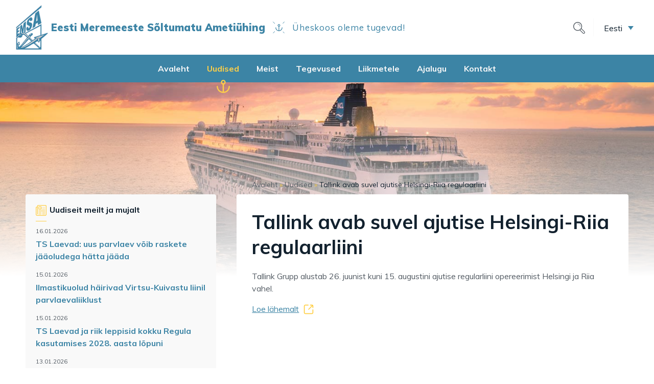

--- FILE ---
content_type: text/html; charset=UTF-8
request_url: https://emsa.ee/2020/06/04/tallink-avab-suvel-ajutise-helsingi-riia-regulaarliini/
body_size: 10887
content:
<!doctype html>
<html class="no-js" lang="et">

<head>
    <meta charset="UTF-8">
    <meta http-equiv="x-ua-compatible" content="ie=edge">
    <title>Tallink avab suvel ajutise Helsingi-Riia regulaarliini - EMSA</title>
    <meta name="viewport" content="width=device-width, initial-scale=1, shrink-to-fit=no">

    <link rel="dns-prefetch" href="https://optimizerwpc.b-cdn.net" /><link rel="preconnect" href="https://optimizerwpc.b-cdn.net"><link rel="preconnect" href="https://optimize-v2.b-cdn.net/"><link rel="dns-prefetch" href="//emsaee03554.zapwp.com" /><link rel="preconnect" href="https://emsaee03554.zapwp.com"><meta name='robots' content='index, follow, max-image-preview:large, max-snippet:-1, max-video-preview:-1' />
	<style>img:is([sizes="auto" i], [sizes^="auto," i]) { contain-intrinsic-size: 3000px 1500px }</style>
	<link rel="alternate" hreflang="et" href="https://emsa.ee/2020/06/04/tallink-avab-suvel-ajutise-helsingi-riia-regulaarliini/" />
<link rel="alternate" hreflang="x-default" href="https://emsa.ee/2020/06/04/tallink-avab-suvel-ajutise-helsingi-riia-regulaarliini/" />

	<!-- This site is optimized with the Yoast SEO plugin v26.7 - https://yoast.com/wordpress/plugins/seo/ -->
	<link rel="canonical" href="https://emsa.ee/2020/06/04/tallink-avab-suvel-ajutise-helsingi-riia-regulaarliini/" />
	<meta property="og:locale" content="et_EE" />
	<meta property="og:type" content="article" />
	<meta property="og:title" content="Tallink avab suvel ajutise Helsingi-Riia regulaarliini - EMSA" />
	<meta property="og:url" content="https://emsa.ee/2020/06/04/tallink-avab-suvel-ajutise-helsingi-riia-regulaarliini/" />
	<meta property="og:site_name" content="EMSA" />
	<meta property="article:publisher" content="https://www.facebook.com/groups/259431184668" />
	<meta property="article:published_time" content="2020-06-04T11:47:08+00:00" />
	<meta property="article:modified_time" content="2020-06-05T06:20:48+00:00" />
	<meta property="og:image" content="https://emsa.ee/wp-content/uploads/2024/02/EMSA-logo-varviline.jpg" />
	<meta property="og:image:width" content="544" />
	<meta property="og:image:height" content="768" />
	<meta property="og:image:type" content="image/jpeg" />
	<meta name="author" content="Efkin" />
	<meta name="twitter:card" content="summary_large_image" />
	<meta name="twitter:label1" content="Written by" />
	<meta name="twitter:data1" content="Efkin" />
	<script type="application/ld+json" class="yoast-schema-graph">{"@context":"https://schema.org","@graph":[{"@type":"Article","@id":"https://emsa.ee/2020/06/04/tallink-avab-suvel-ajutise-helsingi-riia-regulaarliini/#article","isPartOf":{"@id":"https://emsa.ee/2020/06/04/tallink-avab-suvel-ajutise-helsingi-riia-regulaarliini/"},"author":{"name":"Efkin","@id":"https://emsa.ee/#/schema/person/2eb6cf42b36d7ece58d4592403055745"},"headline":"Tallink avab suvel ajutise Helsingi-Riia regulaarliini","datePublished":"2020-06-04T11:47:08+00:00","dateModified":"2020-06-05T06:20:48+00:00","mainEntityOfPage":{"@id":"https://emsa.ee/2020/06/04/tallink-avab-suvel-ajutise-helsingi-riia-regulaarliini/"},"wordCount":6,"commentCount":0,"publisher":{"@id":"https://emsa.ee/#organization"},"keywords":["Majandus"],"articleSection":["Postimees Online"],"inLanguage":"et","potentialAction":[{"@type":"CommentAction","name":"Comment","target":["https://emsa.ee/2020/06/04/tallink-avab-suvel-ajutise-helsingi-riia-regulaarliini/#respond"]}]},{"@type":"WebPage","@id":"https://emsa.ee/2020/06/04/tallink-avab-suvel-ajutise-helsingi-riia-regulaarliini/","url":"https://emsa.ee/2020/06/04/tallink-avab-suvel-ajutise-helsingi-riia-regulaarliini/","name":"Tallink avab suvel ajutise Helsingi-Riia regulaarliini - EMSA","isPartOf":{"@id":"https://emsa.ee/#website"},"datePublished":"2020-06-04T11:47:08+00:00","dateModified":"2020-06-05T06:20:48+00:00","breadcrumb":{"@id":"https://emsa.ee/2020/06/04/tallink-avab-suvel-ajutise-helsingi-riia-regulaarliini/#breadcrumb"},"inLanguage":"et","potentialAction":[{"@type":"ReadAction","target":["https://emsa.ee/2020/06/04/tallink-avab-suvel-ajutise-helsingi-riia-regulaarliini/"]}]},{"@type":"BreadcrumbList","@id":"https://emsa.ee/2020/06/04/tallink-avab-suvel-ajutise-helsingi-riia-regulaarliini/#breadcrumb","itemListElement":[{"@type":"ListItem","position":1,"name":"Avaleht","item":"https://emsa.ee/"},{"@type":"ListItem","position":2,"name":"Uudised","item":"https://emsa.ee/uudised/"},{"@type":"ListItem","position":3,"name":"Tallink avab suvel ajutise Helsingi-Riia regulaarliini"}]},{"@type":"WebSite","@id":"https://emsa.ee/#website","url":"https://emsa.ee/","name":"EMSA","description":"Eesti Meremeeste Sõltumatu Ametiühing","publisher":{"@id":"https://emsa.ee/#organization"},"potentialAction":[{"@type":"SearchAction","target":{"@type":"EntryPoint","urlTemplate":"https://emsa.ee/?s={search_term_string}"},"query-input":{"@type":"PropertyValueSpecification","valueRequired":true,"valueName":"search_term_string"}}],"inLanguage":"et"},{"@type":"Organization","@id":"https://emsa.ee/#organization","name":"EMSA","alternateName":"Eesti Meremeeste Sõltumatu Ametiühing","url":"https://emsa.ee/","logo":{"@type":"ImageObject","inLanguage":"et","@id":"https://emsa.ee/#/schema/logo/image/","url":"https://emsa.ee/wp-content/uploads/2024/02/EMSA-logo-varviline.jpg","contentUrl":"https://emsa.ee/wp-content/uploads/2024/02/EMSA-logo-varviline.jpg","width":544,"height":768,"caption":"EMSA"},"image":{"@id":"https://emsa.ee/#/schema/logo/image/"},"sameAs":["https://www.facebook.com/groups/259431184668"]},{"@type":"Person","@id":"https://emsa.ee/#/schema/person/2eb6cf42b36d7ece58d4592403055745","name":"Efkin","image":{"@type":"ImageObject","inLanguage":"et","@id":"https://emsa.ee/#/schema/person/image/","url":"https://secure.gravatar.com/avatar/d2673364c42781d4a6e6feb51a577421211689ed4132e8c0bed4c51d374c9122?s=96&d=mm&r=g","contentUrl":"https://secure.gravatar.com/avatar/d2673364c42781d4a6e6feb51a577421211689ed4132e8c0bed4c51d374c9122?s=96&d=mm&r=g","caption":"Efkin"}}]}</script>
	<!-- / Yoast SEO plugin. -->


<link rel='dns-prefetch' href='//fonts.googleapis.com' />
<link rel="alternate" type="application/rss+xml" title="EMSA &raquo; Tallink avab suvel ajutise Helsingi-Riia regulaarliini Comments Feed" href="https://emsa.ee/2020/06/04/tallink-avab-suvel-ajutise-helsingi-riia-regulaarliini/feed/" />
<link rel='stylesheet' id='wp-block-library-css' href='https://emsa.ee/wp-includes/css/dist/block-library/style.min.css?ver=6.8.3' type='text/css' media='all' />
<style id='classic-theme-styles-inline-css' type='text/css'>
/*! This file is auto-generated */
.wp-block-button__link{color:#fff;background-color:#32373c;border-radius:9999px;box-shadow:none;text-decoration:none;padding:calc(.667em + 2px) calc(1.333em + 2px);font-size:1.125em}.wp-block-file__button{background:#32373c;color:#fff;text-decoration:none}
</style>
<style id='global-styles-inline-css' type='text/css'>
:root{--wp--preset--aspect-ratio--square: 1;--wp--preset--aspect-ratio--4-3: 4/3;--wp--preset--aspect-ratio--3-4: 3/4;--wp--preset--aspect-ratio--3-2: 3/2;--wp--preset--aspect-ratio--2-3: 2/3;--wp--preset--aspect-ratio--16-9: 16/9;--wp--preset--aspect-ratio--9-16: 9/16;--wp--preset--color--black: #000000;--wp--preset--color--cyan-bluish-gray: #abb8c3;--wp--preset--color--white: #ffffff;--wp--preset--color--pale-pink: #f78da7;--wp--preset--color--vivid-red: #cf2e2e;--wp--preset--color--luminous-vivid-orange: #ff6900;--wp--preset--color--luminous-vivid-amber: #fcb900;--wp--preset--color--light-green-cyan: #7bdcb5;--wp--preset--color--vivid-green-cyan: #00d084;--wp--preset--color--pale-cyan-blue: #8ed1fc;--wp--preset--color--vivid-cyan-blue: #0693e3;--wp--preset--color--vivid-purple: #9b51e0;--wp--preset--gradient--vivid-cyan-blue-to-vivid-purple: linear-gradient(135deg,rgba(6,147,227,1) 0%,rgb(155,81,224) 100%);--wp--preset--gradient--light-green-cyan-to-vivid-green-cyan: linear-gradient(135deg,rgb(122,220,180) 0%,rgb(0,208,130) 100%);--wp--preset--gradient--luminous-vivid-amber-to-luminous-vivid-orange: linear-gradient(135deg,rgba(252,185,0,1) 0%,rgba(255,105,0,1) 100%);--wp--preset--gradient--luminous-vivid-orange-to-vivid-red: linear-gradient(135deg,rgba(255,105,0,1) 0%,rgb(207,46,46) 100%);--wp--preset--gradient--very-light-gray-to-cyan-bluish-gray: linear-gradient(135deg,rgb(238,238,238) 0%,rgb(169,184,195) 100%);--wp--preset--gradient--cool-to-warm-spectrum: linear-gradient(135deg,rgb(74,234,220) 0%,rgb(151,120,209) 20%,rgb(207,42,186) 40%,rgb(238,44,130) 60%,rgb(251,105,98) 80%,rgb(254,248,76) 100%);--wp--preset--gradient--blush-light-purple: linear-gradient(135deg,rgb(255,206,236) 0%,rgb(152,150,240) 100%);--wp--preset--gradient--blush-bordeaux: linear-gradient(135deg,rgb(254,205,165) 0%,rgb(254,45,45) 50%,rgb(107,0,62) 100%);--wp--preset--gradient--luminous-dusk: linear-gradient(135deg,rgb(255,203,112) 0%,rgb(199,81,192) 50%,rgb(65,88,208) 100%);--wp--preset--gradient--pale-ocean: linear-gradient(135deg,rgb(255,245,203) 0%,rgb(182,227,212) 50%,rgb(51,167,181) 100%);--wp--preset--gradient--electric-grass: linear-gradient(135deg,rgb(202,248,128) 0%,rgb(113,206,126) 100%);--wp--preset--gradient--midnight: linear-gradient(135deg,rgb(2,3,129) 0%,rgb(40,116,252) 100%);--wp--preset--font-size--small: 13px;--wp--preset--font-size--medium: 20px;--wp--preset--font-size--large: 36px;--wp--preset--font-size--x-large: 42px;--wp--preset--spacing--20: 0.44rem;--wp--preset--spacing--30: 0.67rem;--wp--preset--spacing--40: 1rem;--wp--preset--spacing--50: 1.5rem;--wp--preset--spacing--60: 2.25rem;--wp--preset--spacing--70: 3.38rem;--wp--preset--spacing--80: 5.06rem;--wp--preset--shadow--natural: 6px 6px 9px rgba(0, 0, 0, 0.2);--wp--preset--shadow--deep: 12px 12px 50px rgba(0, 0, 0, 0.4);--wp--preset--shadow--sharp: 6px 6px 0px rgba(0, 0, 0, 0.2);--wp--preset--shadow--outlined: 6px 6px 0px -3px rgba(255, 255, 255, 1), 6px 6px rgba(0, 0, 0, 1);--wp--preset--shadow--crisp: 6px 6px 0px rgba(0, 0, 0, 1);}:where(.is-layout-flex){gap: 0.5em;}:where(.is-layout-grid){gap: 0.5em;}body .is-layout-flex{display: flex;}.is-layout-flex{flex-wrap: wrap;align-items: center;}.is-layout-flex > :is(*, div){margin: 0;}body .is-layout-grid{display: grid;}.is-layout-grid > :is(*, div){margin: 0;}:where(.wp-block-columns.is-layout-flex){gap: 2em;}:where(.wp-block-columns.is-layout-grid){gap: 2em;}:where(.wp-block-post-template.is-layout-flex){gap: 1.25em;}:where(.wp-block-post-template.is-layout-grid){gap: 1.25em;}.has-black-color{color: var(--wp--preset--color--black) !important;}.has-cyan-bluish-gray-color{color: var(--wp--preset--color--cyan-bluish-gray) !important;}.has-white-color{color: var(--wp--preset--color--white) !important;}.has-pale-pink-color{color: var(--wp--preset--color--pale-pink) !important;}.has-vivid-red-color{color: var(--wp--preset--color--vivid-red) !important;}.has-luminous-vivid-orange-color{color: var(--wp--preset--color--luminous-vivid-orange) !important;}.has-luminous-vivid-amber-color{color: var(--wp--preset--color--luminous-vivid-amber) !important;}.has-light-green-cyan-color{color: var(--wp--preset--color--light-green-cyan) !important;}.has-vivid-green-cyan-color{color: var(--wp--preset--color--vivid-green-cyan) !important;}.has-pale-cyan-blue-color{color: var(--wp--preset--color--pale-cyan-blue) !important;}.has-vivid-cyan-blue-color{color: var(--wp--preset--color--vivid-cyan-blue) !important;}.has-vivid-purple-color{color: var(--wp--preset--color--vivid-purple) !important;}.has-black-background-color{background-color: var(--wp--preset--color--black) !important;}.has-cyan-bluish-gray-background-color{background-color: var(--wp--preset--color--cyan-bluish-gray) !important;}.has-white-background-color{background-color: var(--wp--preset--color--white) !important;}.has-pale-pink-background-color{background-color: var(--wp--preset--color--pale-pink) !important;}.has-vivid-red-background-color{background-color: var(--wp--preset--color--vivid-red) !important;}.has-luminous-vivid-orange-background-color{background-color: var(--wp--preset--color--luminous-vivid-orange) !important;}.has-luminous-vivid-amber-background-color{background-color: var(--wp--preset--color--luminous-vivid-amber) !important;}.has-light-green-cyan-background-color{background-color: var(--wp--preset--color--light-green-cyan) !important;}.has-vivid-green-cyan-background-color{background-color: var(--wp--preset--color--vivid-green-cyan) !important;}.has-pale-cyan-blue-background-color{background-color: var(--wp--preset--color--pale-cyan-blue) !important;}.has-vivid-cyan-blue-background-color{background-color: var(--wp--preset--color--vivid-cyan-blue) !important;}.has-vivid-purple-background-color{background-color: var(--wp--preset--color--vivid-purple) !important;}.has-black-border-color{border-color: var(--wp--preset--color--black) !important;}.has-cyan-bluish-gray-border-color{border-color: var(--wp--preset--color--cyan-bluish-gray) !important;}.has-white-border-color{border-color: var(--wp--preset--color--white) !important;}.has-pale-pink-border-color{border-color: var(--wp--preset--color--pale-pink) !important;}.has-vivid-red-border-color{border-color: var(--wp--preset--color--vivid-red) !important;}.has-luminous-vivid-orange-border-color{border-color: var(--wp--preset--color--luminous-vivid-orange) !important;}.has-luminous-vivid-amber-border-color{border-color: var(--wp--preset--color--luminous-vivid-amber) !important;}.has-light-green-cyan-border-color{border-color: var(--wp--preset--color--light-green-cyan) !important;}.has-vivid-green-cyan-border-color{border-color: var(--wp--preset--color--vivid-green-cyan) !important;}.has-pale-cyan-blue-border-color{border-color: var(--wp--preset--color--pale-cyan-blue) !important;}.has-vivid-cyan-blue-border-color{border-color: var(--wp--preset--color--vivid-cyan-blue) !important;}.has-vivid-purple-border-color{border-color: var(--wp--preset--color--vivid-purple) !important;}.has-vivid-cyan-blue-to-vivid-purple-gradient-background{background: var(--wp--preset--gradient--vivid-cyan-blue-to-vivid-purple) !important;}.has-light-green-cyan-to-vivid-green-cyan-gradient-background{background: var(--wp--preset--gradient--light-green-cyan-to-vivid-green-cyan) !important;}.has-luminous-vivid-amber-to-luminous-vivid-orange-gradient-background{background: var(--wp--preset--gradient--luminous-vivid-amber-to-luminous-vivid-orange) !important;}.has-luminous-vivid-orange-to-vivid-red-gradient-background{background: var(--wp--preset--gradient--luminous-vivid-orange-to-vivid-red) !important;}.has-very-light-gray-to-cyan-bluish-gray-gradient-background{background: var(--wp--preset--gradient--very-light-gray-to-cyan-bluish-gray) !important;}.has-cool-to-warm-spectrum-gradient-background{background: var(--wp--preset--gradient--cool-to-warm-spectrum) !important;}.has-blush-light-purple-gradient-background{background: var(--wp--preset--gradient--blush-light-purple) !important;}.has-blush-bordeaux-gradient-background{background: var(--wp--preset--gradient--blush-bordeaux) !important;}.has-luminous-dusk-gradient-background{background: var(--wp--preset--gradient--luminous-dusk) !important;}.has-pale-ocean-gradient-background{background: var(--wp--preset--gradient--pale-ocean) !important;}.has-electric-grass-gradient-background{background: var(--wp--preset--gradient--electric-grass) !important;}.has-midnight-gradient-background{background: var(--wp--preset--gradient--midnight) !important;}.has-small-font-size{font-size: var(--wp--preset--font-size--small) !important;}.has-medium-font-size{font-size: var(--wp--preset--font-size--medium) !important;}.has-large-font-size{font-size: var(--wp--preset--font-size--large) !important;}.has-x-large-font-size{font-size: var(--wp--preset--font-size--x-large) !important;}
:where(.wp-block-post-template.is-layout-flex){gap: 1.25em;}:where(.wp-block-post-template.is-layout-grid){gap: 1.25em;}
:where(.wp-block-columns.is-layout-flex){gap: 2em;}:where(.wp-block-columns.is-layout-grid){gap: 2em;}
:root :where(.wp-block-pullquote){font-size: 1.5em;line-height: 1.6;}
</style>
<link rel='stylesheet' id='wpml-legacy-dropdown-click-0-css' href='https://emsa.ee/wp-content/plugins/sitepress-multilingual-cms/templates/language-switchers/legacy-dropdown-click/style.min.css?ver=1' type='text/css' media='all' />
<link rel='stylesheet' id='theme-font-css' href='https://fonts.googleapis.com/css?family=Muli:400,700,900&#038;display=swap' type='text/css' media='all' />
<link rel='stylesheet' id='theme-main-css' href='https://emsa.ee/wp-content/themes/emsa/assets/stylesheets/main.min.css' type='text/css' media='all' />
<script type="text/javascript">var n489D_vars={"triggerDomEvent":"true", "delayOn":"false", "triggerElementor":"true", "linkPreload":"false", "excludeLink":["add-to-cart"]};</script><script type="text/placeholder" data-script-id="delayed-script-0"></script><style type="text/css">.wpc-bgLazy,.wpc-bgLazy>*{background-image:none!important;}</style><script type="text/placeholder" data-script-id="delayed-script-1"></script>
<script type="text/placeholder" data-script-id="delayed-script-2"></script>
<script type="text/placeholder" data-script-id="delayed-script-3"></script>
<script type="text/placeholder" data-script-id="delayed-script-4"></script>
<script type="text/placeholder" data-script-id="delayed-script-5"></script>
<script type="text/placeholder" data-script-id="delayed-script-6"></script>
<link rel="https://api.w.org/" href="https://emsa.ee/wp-json/" /><link rel="alternate" title="JSON" type="application/json" href="https://emsa.ee/wp-json/wp/v2/posts/9165" /><link rel="EditURI" type="application/rsd+xml" title="RSD" href="https://emsa.ee/xmlrpc.php?rsd" />
<meta name="generator" content="WordPress 6.8.3" />
<link rel='shortlink' href='https://emsa.ee/?p=9165' />
<link rel="alternate" title="oEmbed (JSON)" type="application/json+oembed" href="https://emsa.ee/wp-json/oembed/1.0/embed?url=https%3A%2F%2Femsa.ee%2F2020%2F06%2F04%2Ftallink-avab-suvel-ajutise-helsingi-riia-regulaarliini%2F" />
<link rel="alternate" title="oEmbed (XML)" type="text/xml+oembed" href="https://emsa.ee/wp-json/oembed/1.0/embed?url=https%3A%2F%2Femsa.ee%2F2020%2F06%2F04%2Ftallink-avab-suvel-ajutise-helsingi-riia-regulaarliini%2F&#038;format=xml" />
<meta name="generator" content="WPML ver:4.8.6 stt:1,15,45;" />
<style type="text/css">.recentcomments a{display:inline !important;padding:0 !important;margin:0 !important;}</style><script type="text/placeholder" data-script-id="delayed-script-7"></script>    
    <link rel="apple-touch-icon" sizes="180x180" href="/apple-touch-icon.png">
    <link rel="icon" type="image/png" sizes="32x32" href="/favicon-32x32.png">
    <link rel="icon" type="image/png" sizes="16x16" href="/favicon-16x16.png">
    <link rel="manifest" href="/site.webmanifest">
    <link rel="mask-icon" href="/safari-pinned-tab.svg" color="#3C84A5">
    <meta name="msapplication-TileColor" content="#3C84A5">
    <meta name="theme-color" content="#3C84A5">
    
</head>

<body class="wp-singular post-template-default single single-post postid-9165 single-format-standard wp-theme-emsa layout-columns layout-text language-et">

    <!--[if lt IE 11]>
        <p class="browserupgrade">You are using an <strong>outdated</strong> browser. Please <a href="http://browsehappy.com/">upgrade your browser</a> to improve your experience.</p>
    <![endif]-->
    <header data-rocket-location-hash="75689950eaf14582e0f12f397fdec452" class="page-header">
        <div data-rocket-location-hash="c9cf8664435bdffea3b5849d3b8ae5b2" class="mobile-header d-lg-none">
            <div data-rocket-location-hash="c589fc4b394b35af33c6ce0cf3a8b0ca" class="container-full">
                <div class="row no-gutters align-items-center">
                    <div class="logo mr-auto">
                        <a href="https://emsa.ee" class="d-flex align-items-center">
                            <img src="https://emsa.ee/wp-content/themes/emsa/assets/images/logo-emsa.png" data-count-lazy="1" fetchpriority="high" decoding="async"width="65" height="87"  />
                            <aside>
                                <b class="name">Eesti Meremeeste Sõltumatu Ametiühing</b>
                                <em class="divider"></em>
                                <span class="slogan">Üheskoos oleme tugevad!</span>
                            </aside>
                        </a>
                    </div>
                    <p class="menu-btn btn"><span class="open-menu">Menüü</span><span class="close-menu">Sulge</span></p>
                </div>
                <div class="mobile-nav-wrapper">
                    
                    <div class="main-menu"><ul id="menu-peamenuu" class="menu"><li id="menu-item-24" class="menu-item menu-item-type-post_type menu-item-object-page menu-item-home menu-item-24"><a href="https://emsa.ee/">Avaleht</a></li>
<li id="menu-item-25" class="menu-item menu-item-type-post_type menu-item-object-page current_page_parent menu-item-25 current-menu-item"><a href="https://emsa.ee/uudised/">Uudised</a></li>
<li id="menu-item-120" class="menu-item menu-item-type-post_type menu-item-object-page menu-item-120"><a href="https://emsa.ee/meist-ametiuhing/">Meist</a></li>
<li id="menu-item-128" class="menu-item menu-item-type-post_type menu-item-object-page menu-item-128"><a href="https://emsa.ee/tegevused/">Tegevused</a></li>
<li id="menu-item-2739" class="menu-item menu-item-type-post_type menu-item-object-page menu-item-2739"><a href="https://emsa.ee/liikmetele/">Liikmetele</a></li>
<li id="menu-item-117" class="menu-item menu-item-type-post_type menu-item-object-page menu-item-117"><a href="https://emsa.ee/ajalugu/">Ajalugu</a></li>
<li id="menu-item-270" class="menu-item menu-item-type-post_type menu-item-object-page menu-item-270"><a href="https://emsa.ee/kontakt/">Kontakt</a></li>
</ul></div>                    
                    <nav class="actions">
                                                <div class="languages">
                            
<div class="wpml-ls-statics-shortcode_actions wpml-ls wpml-ls-legacy-dropdown-click js-wpml-ls-legacy-dropdown-click">
	<ul role="menu">

		<li class="wpml-ls-slot-shortcode_actions wpml-ls-item wpml-ls-item-et wpml-ls-current-language wpml-ls-first-item wpml-ls-item-legacy-dropdown-click" role="none">

			<a href="#" class="js-wpml-ls-item-toggle wpml-ls-item-toggle" role="menuitem" title="Switch to Eesti">
                <span class="wpml-ls-native" role="menuitem">Eesti</span></a>

			<ul class="js-wpml-ls-sub-menu wpml-ls-sub-menu" role="menu">
				
					<li class="wpml-ls-slot-shortcode_actions wpml-ls-item wpml-ls-item-en" role="none">
						<a href="https://emsa.ee/en/" class="wpml-ls-link" role="menuitem" aria-label="Switch to English" title="Switch to English">
                            <span class="wpml-ls-native" lang="en">English</span></a>
					</li>

				
					<li class="wpml-ls-slot-shortcode_actions wpml-ls-item wpml-ls-item-ru wpml-ls-last-item" role="none">
						<a href="https://emsa.ee/ru/" class="wpml-ls-link" role="menuitem" aria-label="Switch to Русский" title="Switch to Русский">
                            <span class="wpml-ls-native" lang="ru">Русский</span></a>
					</li>

							</ul>

		</li>

	</ul>
</div>
                        </div>
                    </nav>
                    <div class="top-search">
                        
                        <form action="https://emsa.ee/2020/06/04/tallink-avab-suvel-ajutise-helsingi-riia-regulaarliini/" method="get">
    <input type="text" name="q" value="" placeholder="Otsi" />
    <input type="submit" name="" value="Otsi" />
    <span class="search-close"></span>
</form>                        
                        <span class="search-trigger mob-search-trigger"></span>
                        
                    </div>
                </div>
            </div>
        </div>
        <div data-rocket-location-hash="693ad0e192af533ce2fb2abd17abf169" class="desktop-header d-none d-lg-block">
            <div data-rocket-location-hash="f7d1c54f1f5720df62524af386f923f8" class="top-row">
                <div class="container-full">
                    <div class="row no-gutters align-items-center">
                        <div class="logo mr-auto">
                            <a href="https://emsa.ee" class="d-flex align-items-center">
                                <img src="https://emsa.ee/wp-content/themes/emsa/assets/images/logo-emsa.png" data-count-lazy="2" fetchpriority="high" decoding="async"class=" " width="65" height="87"  />
                                <aside>
                                    <b class="name">Eesti Meremeeste Sõltumatu Ametiühing</b>
                                    <em class="divider"></em>
                                    <span class="slogan">Üheskoos oleme tugevad!</span>
                                </aside>
                            </a>
                        </div>
                        <div class="top-actions d-flex align-items-center">
                            <div class="top-search">
                                
                                <form action="https://emsa.ee/2020/06/04/tallink-avab-suvel-ajutise-helsingi-riia-regulaarliini/" method="get">
    <input type="text" name="q" value="" placeholder="Otsi" />
    <input type="submit" name="" value="Otsi" />
    <span class="search-close"></span>
</form>                                
                                <span class="search-trigger"></span>
                                
                            </div>

                                                        
                            <div class="languages">
                                
<div class="wpml-ls-statics-shortcode_actions wpml-ls wpml-ls-legacy-dropdown-click js-wpml-ls-legacy-dropdown-click">
	<ul role="menu">

		<li class="wpml-ls-slot-shortcode_actions wpml-ls-item wpml-ls-item-et wpml-ls-current-language wpml-ls-first-item wpml-ls-item-legacy-dropdown-click" role="none">

			<a href="#" class="js-wpml-ls-item-toggle wpml-ls-item-toggle" role="menuitem" title="Switch to Eesti">
                <span class="wpml-ls-native" role="menuitem">Eesti</span></a>

			<ul class="js-wpml-ls-sub-menu wpml-ls-sub-menu" role="menu">
				
					<li class="wpml-ls-slot-shortcode_actions wpml-ls-item wpml-ls-item-en" role="none">
						<a href="https://emsa.ee/en/" class="wpml-ls-link" role="menuitem" aria-label="Switch to English" title="Switch to English">
                            <span class="wpml-ls-native" lang="en">English</span></a>
					</li>

				
					<li class="wpml-ls-slot-shortcode_actions wpml-ls-item wpml-ls-item-ru wpml-ls-last-item" role="none">
						<a href="https://emsa.ee/ru/" class="wpml-ls-link" role="menuitem" aria-label="Switch to Русский" title="Switch to Русский">
                            <span class="wpml-ls-native" lang="ru">Русский</span></a>
					</li>

							</ul>

		</li>

	</ul>
</div>
                            </div>
                            
                        </div>
                    </div>
                </div>
            </div>
            <div data-rocket-location-hash="11525f4591fa7a18aa7421d8c9e8d275" class="menu-row">
                <div data-rocket-location-hash="68e122c6b23b4519e49c5a2a57b5f054" class="container">
                    <div class="row no-gutters align-center align-items-center">
                        <div class="main-nav-wrapper">
                            
                            <div class="main-menu"><ul id="menu-peamenuu-1" class="menu"><li class="menu-item menu-item-type-post_type menu-item-object-page menu-item-home menu-item-24"><a href="https://emsa.ee/">Avaleht</a></li>
<li class="menu-item menu-item-type-post_type menu-item-object-page current_page_parent menu-item-25 current-menu-item"><a href="https://emsa.ee/uudised/">Uudised</a></li>
<li class="menu-item menu-item-type-post_type menu-item-object-page menu-item-has-children menu-item-120"><a href="https://emsa.ee/meist-ametiuhing/">Meist</a>
<ul class="sub-menu">
	<li id="menu-item-127" class="menu-item menu-item-type-post_type menu-item-object-page menu-item-127"><a href="https://emsa.ee/meist-ametiuhing/tutvustus/">Tutvustus</a></li>
	<li id="menu-item-123" class="menu-item menu-item-type-post_type menu-item-object-page menu-item-123"><a href="https://emsa.ee/meist-ametiuhing/missioon/">Missioon</a></li>
	<li id="menu-item-121" class="menu-item menu-item-type-post_type menu-item-object-page menu-item-121"><a href="https://emsa.ee/meist-ametiuhing/liitumine/">Liitumine</a></li>
	<li id="menu-item-126" class="menu-item menu-item-type-post_type menu-item-object-page menu-item-126"><a href="https://emsa.ee/meist-ametiuhing/pohikiri/">Põhikiri</a></li>
	<li id="menu-item-124" class="menu-item menu-item-type-post_type menu-item-object-page menu-item-124"><a href="https://emsa.ee/meist-ametiuhing/osakonnad/">Osakonnad</a></li>
	<li id="menu-item-122" class="menu-item menu-item-type-post_type menu-item-object-page menu-item-122"><a href="https://emsa.ee/meist-ametiuhing/meeskond/">Meeskond</a></li>
	<li id="menu-item-1734" class="menu-item menu-item-type-post_type menu-item-object-page menu-item-1734"><a href="https://emsa.ee/meist-ametiuhing/partnerid/">Partnerid</a></li>
</ul>
</li>
<li class="menu-item menu-item-type-post_type menu-item-object-page menu-item-has-children menu-item-128"><a href="https://emsa.ee/tegevused/">Tegevused</a>
<ul class="sub-menu">
	<li id="menu-item-130" class="menu-item menu-item-type-post_type menu-item-object-page menu-item-130"><a href="https://emsa.ee/tegevused/kollektiivleping/">Kollektiivleping</a></li>
	<li id="menu-item-134" class="menu-item menu-item-type-post_type menu-item-object-page menu-item-134"><a href="https://emsa.ee/tegevused/poliitika/">Poliitika</a></li>
	<li id="menu-item-129" class="menu-item menu-item-type-post_type menu-item-object-page menu-item-129"><a href="https://emsa.ee/tegevused/itf-i-mugavuslipu-kampaania/">ITF-i mugavuslipu kampaania</a></li>
	<li id="menu-item-131" class="menu-item menu-item-type-post_type menu-item-object-page menu-item-131"><a href="https://emsa.ee/tegevused/koolitused/">Koolitused</a></li>
	<li id="menu-item-136" class="menu-item menu-item-type-post_type menu-item-object-page menu-item-136"><a href="https://emsa.ee/tegevused/tooruhmad/">Töörühmad</a></li>
	<li id="menu-item-23879" class="menu-item menu-item-type-post_type menu-item-object-page menu-item-23879"><a href="https://emsa.ee/tegevused/uritused-aktsioonid/">Üritused, aktsioonid</a></li>
</ul>
</li>
<li class="menu-item menu-item-type-post_type menu-item-object-page menu-item-has-children menu-item-2739"><a href="https://emsa.ee/liikmetele/">Liikmetele</a>
<ul class="sub-menu">
	<li id="menu-item-135" class="menu-item menu-item-type-post_type menu-item-object-page menu-item-135"><a href="https://emsa.ee/liikmetele/toetused/">Toetused</a></li>
	<li id="menu-item-133" class="menu-item menu-item-type-post_type menu-item-object-page menu-item-133"><a href="https://emsa.ee/liikmetele/oiguste-kaitse/">Õiguste kaitse</a></li>
	<li id="menu-item-132" class="menu-item menu-item-type-post_type menu-item-object-page menu-item-132"><a href="https://emsa.ee/liikmetele/liikmekaardi-soodustused/">Liikmekaardi soodustused</a></li>
	<li id="menu-item-1117" class="menu-item menu-item-type-post_type menu-item-object-page menu-item-1117"><a href="https://emsa.ee/liikmetele/kiiker-esti-meremeeste-soltumatu-ametiuhingu-ajakiri-oma-liikmetele/">Kiiker</a></li>
</ul>
</li>
<li class="menu-item menu-item-type-post_type menu-item-object-page menu-item-has-children menu-item-117"><a href="https://emsa.ee/ajalugu/">Ajalugu</a>
<ul class="sub-menu">
	<li id="menu-item-118" class="menu-item menu-item-type-post_type menu-item-object-page menu-item-118"><a href="https://emsa.ee/ajalugu/ajajoon/">Ajajoon</a></li>
	<li id="menu-item-119" class="menu-item menu-item-type-post_type menu-item-object-page menu-item-119"><a href="https://emsa.ee/ajalugu/galerii/">Galerii</a></li>
	<li id="menu-item-138" class="menu-item menu-item-type-post_type menu-item-object-page menu-item-138"><a href="https://emsa.ee/ajalugu/teised-meist/">Teised meist</a></li>
</ul>
</li>
<li class="menu-item menu-item-type-post_type menu-item-object-page menu-item-270"><a href="https://emsa.ee/kontakt/">Kontakt</a></li>
</ul></div>                    
                        </div>
                    </div>
                </div>
            </div>
        </div>
    </header>
    <!-- /.page-header -->
    
    <main data-rocket-location-hash="fd7218a8e29cb457a5e2e15087ec0ffb" class="container-main">
    
    <div data-rocket-location-hash="b4044693c9efcaddc5dd29e851de8769" class="hero-bg">
        <div data-rocket-location-hash="a3de01bc2e0ce643c1d33c903cbf3801" class="img-bg" style="background-image:url(https://emsa.ee/wp-content/themes/emsa/assets/images/img-hero-cruiser.jpg);"></div>
    </div>

    <div data-rocket-location-hash="966447689362c6c9fb209cf734c2f6a4" class="container wrapper">

        <div data-rocket-location-hash="fbef79bff5c4e1958e7a956f6ebbfa64" class="row">
                
            <div class="sidebar-trigger d-md-none col-12">
                <span class="label-open">Ava küljepaan</span>
                <span class="label-close">Sulge küljepaan</span>
            </div>

            <ul class="sidebar left-sidebar col-12 col-md-4 col-lg-4">
                
                
		<li id="recent-posts-3" class="widget widget_recent_entries">
		<h2 class="widgettitle">Uudiseit meilt ja mujalt</h2>

		<ul>
											<li>
					<a href="https://emsa.ee/2026/01/16/ts-laevad-uus-parvlaev-voib-raskete-jaaoludega-hatta-jaada/">TS Laevad: uus parvlaev võib raskete jääoludega hätta jääda</a>
											<span class="post-date">16.01.2026</span>
									</li>
											<li>
					<a href="https://emsa.ee/2026/01/15/ilmastikuolud-hairivad-virtsu-kuivastu-liinil-parvlaevaliiklust/">Ilmastikuolud häirivad Virtsu-Kuivastu liinil parvlaevaliiklust</a>
											<span class="post-date">15.01.2026</span>
									</li>
											<li>
					<a href="https://emsa.ee/2026/01/15/ts-laevad-ja-riik-leppisid-kokku-regula-kasutamises-2028-aasta-lopuni/">TS Laevad ja riik leppisid kokku Regula kasutamises 2028. aasta lõpuni</a>
											<span class="post-date">15.01.2026</span>
									</li>
											<li>
					<a href="https://emsa.ee/2026/01/13/oiguskomisjon-muudab-presidendi-valja-kuulutamata-toolepinguseadust/">Õiguskomisjon muudab presidendi välja kuulutamata töölepinguseadust</a>
											<span class="post-date">13.01.2026</span>
									</li>
											<li>
					<a href="https://emsa.ee/2026/01/13/ametiuhingud-paindlikku-tooaega-lubav-seadus-norgendaks-tootajate-positsiooni/">Ametiühingud: paindlikku tööaega lubav seadus nõrgendaks töötajate positsiooni</a>
											<span class="post-date">13.01.2026</span>
									</li>
					</ul>

		</li>
<li id="search-2" class="widget widget_search"><h2 class="widgettitle">Search</h2>
<form action="https://emsa.ee/2020/06/04/tallink-avab-suvel-ajutise-helsingi-riia-regulaarliini/" method="get">
    <input type="text" name="q" value="" placeholder="Otsi" />
    <input type="submit" name="" value="Otsi" />
    <span class="search-close"></span>
</form></li>

		<li id="recent-posts-2" class="widget widget_recent_entries">
		<h2 class="widgettitle">Recent Posts</h2>

		<ul>
											<li>
					<a href="https://emsa.ee/2026/01/16/ts-laevad-uus-parvlaev-voib-raskete-jaaoludega-hatta-jaada/">TS Laevad: uus parvlaev võib raskete jääoludega hätta jääda</a>
									</li>
											<li>
					<a href="https://emsa.ee/2026/01/15/ilmastikuolud-hairivad-virtsu-kuivastu-liinil-parvlaevaliiklust/">Ilmastikuolud häirivad Virtsu-Kuivastu liinil parvlaevaliiklust</a>
									</li>
											<li>
					<a href="https://emsa.ee/2026/01/15/ts-laevad-ja-riik-leppisid-kokku-regula-kasutamises-2028-aasta-lopuni/">TS Laevad ja riik leppisid kokku Regula kasutamises 2028. aasta lõpuni</a>
									</li>
											<li>
					<a href="https://emsa.ee/2026/01/13/oiguskomisjon-muudab-presidendi-valja-kuulutamata-toolepinguseadust/">Õiguskomisjon muudab presidendi välja kuulutamata töölepinguseadust</a>
									</li>
											<li>
					<a href="https://emsa.ee/2026/01/13/ametiuhingud-paindlikku-tooaega-lubav-seadus-norgendaks-tootajate-positsiooni/">Ametiühingud: paindlikku tööaega lubav seadus nõrgendaks töötajate positsiooni</a>
									</li>
					</ul>

		</li>
<li id="recent-comments-2" class="widget widget_recent_comments"><h2 class="widgettitle">Recent Comments</h2>
<ul id="recentcomments"></ul></li>
<li id="archives-2" class="widget widget_archive"><h2 class="widgettitle">Archives</h2>

			<ul>
					<li><a href='https://emsa.ee/2026/01/'>January 2026</a></li>
	<li><a href='https://emsa.ee/2025/12/'>December 2025</a></li>
	<li><a href='https://emsa.ee/2025/11/'>November 2025</a></li>
	<li><a href='https://emsa.ee/2025/10/'>October 2025</a></li>
	<li><a href='https://emsa.ee/2025/09/'>September 2025</a></li>
	<li><a href='https://emsa.ee/2025/08/'>August 2025</a></li>
	<li><a href='https://emsa.ee/2025/07/'>July 2025</a></li>
	<li><a href='https://emsa.ee/2025/06/'>June 2025</a></li>
	<li><a href='https://emsa.ee/2025/05/'>May 2025</a></li>
	<li><a href='https://emsa.ee/2025/04/'>April 2025</a></li>
	<li><a href='https://emsa.ee/2025/03/'>March 2025</a></li>
	<li><a href='https://emsa.ee/2025/02/'>February 2025</a></li>
	<li><a href='https://emsa.ee/2025/01/'>January 2025</a></li>
	<li><a href='https://emsa.ee/2024/12/'>December 2024</a></li>
	<li><a href='https://emsa.ee/2024/11/'>November 2024</a></li>
	<li><a href='https://emsa.ee/2024/10/'>October 2024</a></li>
	<li><a href='https://emsa.ee/2024/09/'>September 2024</a></li>
	<li><a href='https://emsa.ee/2024/08/'>August 2024</a></li>
	<li><a href='https://emsa.ee/2024/07/'>July 2024</a></li>
	<li><a href='https://emsa.ee/2024/06/'>June 2024</a></li>
	<li><a href='https://emsa.ee/2024/05/'>May 2024</a></li>
	<li><a href='https://emsa.ee/2024/04/'>April 2024</a></li>
	<li><a href='https://emsa.ee/2024/03/'>March 2024</a></li>
	<li><a href='https://emsa.ee/2024/02/'>February 2024</a></li>
	<li><a href='https://emsa.ee/2024/01/'>January 2024</a></li>
	<li><a href='https://emsa.ee/2023/12/'>December 2023</a></li>
	<li><a href='https://emsa.ee/2023/11/'>November 2023</a></li>
	<li><a href='https://emsa.ee/2023/10/'>October 2023</a></li>
	<li><a href='https://emsa.ee/2023/09/'>September 2023</a></li>
	<li><a href='https://emsa.ee/2023/08/'>August 2023</a></li>
	<li><a href='https://emsa.ee/2023/07/'>July 2023</a></li>
	<li><a href='https://emsa.ee/2023/06/'>June 2023</a></li>
	<li><a href='https://emsa.ee/2023/05/'>May 2023</a></li>
	<li><a href='https://emsa.ee/2023/04/'>April 2023</a></li>
	<li><a href='https://emsa.ee/2023/03/'>March 2023</a></li>
	<li><a href='https://emsa.ee/2023/02/'>February 2023</a></li>
	<li><a href='https://emsa.ee/2023/01/'>January 2023</a></li>
	<li><a href='https://emsa.ee/2022/12/'>December 2022</a></li>
	<li><a href='https://emsa.ee/2022/11/'>November 2022</a></li>
	<li><a href='https://emsa.ee/2022/10/'>October 2022</a></li>
	<li><a href='https://emsa.ee/2022/09/'>September 2022</a></li>
	<li><a href='https://emsa.ee/2022/08/'>August 2022</a></li>
	<li><a href='https://emsa.ee/2022/07/'>July 2022</a></li>
	<li><a href='https://emsa.ee/2022/06/'>June 2022</a></li>
	<li><a href='https://emsa.ee/2022/05/'>May 2022</a></li>
	<li><a href='https://emsa.ee/2022/04/'>April 2022</a></li>
	<li><a href='https://emsa.ee/2022/03/'>March 2022</a></li>
	<li><a href='https://emsa.ee/2022/02/'>February 2022</a></li>
	<li><a href='https://emsa.ee/2022/01/'>January 2022</a></li>
	<li><a href='https://emsa.ee/2021/12/'>December 2021</a></li>
	<li><a href='https://emsa.ee/2021/11/'>November 2021</a></li>
	<li><a href='https://emsa.ee/2021/10/'>October 2021</a></li>
	<li><a href='https://emsa.ee/2021/09/'>September 2021</a></li>
	<li><a href='https://emsa.ee/2021/08/'>August 2021</a></li>
	<li><a href='https://emsa.ee/2021/07/'>July 2021</a></li>
	<li><a href='https://emsa.ee/2021/06/'>June 2021</a></li>
	<li><a href='https://emsa.ee/2021/05/'>May 2021</a></li>
	<li><a href='https://emsa.ee/2021/04/'>April 2021</a></li>
	<li><a href='https://emsa.ee/2021/03/'>March 2021</a></li>
	<li><a href='https://emsa.ee/2021/02/'>February 2021</a></li>
	<li><a href='https://emsa.ee/2021/01/'>January 2021</a></li>
	<li><a href='https://emsa.ee/2020/12/'>December 2020</a></li>
	<li><a href='https://emsa.ee/2020/11/'>November 2020</a></li>
	<li><a href='https://emsa.ee/2020/10/'>October 2020</a></li>
	<li><a href='https://emsa.ee/2020/09/'>September 2020</a></li>
	<li><a href='https://emsa.ee/2020/08/'>August 2020</a></li>
	<li><a href='https://emsa.ee/2020/07/'>July 2020</a></li>
	<li><a href='https://emsa.ee/2020/06/'>June 2020</a></li>
	<li><a href='https://emsa.ee/2020/05/'>May 2020</a></li>
	<li><a href='https://emsa.ee/2020/04/'>April 2020</a></li>
	<li><a href='https://emsa.ee/2020/03/'>March 2020</a></li>
	<li><a href='https://emsa.ee/2020/02/'>February 2020</a></li>
	<li><a href='https://emsa.ee/2020/01/'>January 2020</a></li>
	<li><a href='https://emsa.ee/2019/11/'>November 2019</a></li>
	<li><a href='https://emsa.ee/2019/08/'>August 2019</a></li>
			</ul>

			</li>
<li id="categories-2" class="widget widget_categories"><h2 class="widgettitle">Categories</h2>

			<ul>
					<li class="cat-item cat-item-85"><a href="https://emsa.ee/category/avaleht/">Avaleht</a>
</li>
	<li class="cat-item cat-item-14"><a href="https://emsa.ee/category/rss/err/">ERR</a>
</li>
	<li class="cat-item cat-item-62"><a href="https://emsa.ee/category/rss/postimees-online/">Postimees Online</a>
</li>
	<li class="cat-item cat-item-61"><a href="https://emsa.ee/category/rss/">RSS</a>
</li>
	<li class="cat-item cat-item-1"><a href="https://emsa.ee/category/uudis/">Uudis</a>
</li>
	<li class="cat-item cat-item-79"><a href="https://emsa.ee/category/rss/yle/">YLE</a>
</li>
			</ul>

			</li>
<li id="meta-2" class="widget widget_meta"><h2 class="widgettitle">Meta</h2>

		<ul>
						<li><a rel="nofollow" href="https://emsa.ee/wp-login.php">Log in</a></li>
			<li><a href="https://emsa.ee/feed/">Entries feed</a></li>
			<li><a href="https://emsa.ee/comments/feed/">Comments feed</a></li>

			<li><a href="https://wordpress.org/">WordPress.org</a></li>
		</ul>

		</li>
                
            </ul>

            <div class="content-main col-12 col-md-8 col-lg-8">
                <div class="breadcrumbs">
                    
                                            <p><span><span><a href="https://emsa.ee/">Avaleht</a></span> » <span><a href="https://emsa.ee/uudised/">Uudised</a></span> » <span class="breadcrumb_last" aria-current="page">Tallink avab suvel ajutise Helsingi-Riia regulaarliini</span></span></p>                                        
                </div>
                <div class="content-wrapper automatic-content-source">
                    <h1 class="page-title">Tallink avab suvel ajutise Helsingi-Riia regulaarliini</h1>
                        
                    

            
                
                        
                <section class="section section-default pad-default automatic-content-source">
    
        
        
                
            <div class="container columns-1 container-default pad-default columns-row">

        
    <div data-rocket-location-hash="ccad82ffb95c64be72b27eb2537e8a5c" class="row">
        
                
                        
                <div class="col col-default pad-default">
    
    
        
                
            <div class="block block-default pad-default text">
    
        
    <div class="row">
        <div class="content-wrap col-12">
                        
                <p>Tallink Grupp alustab 26. juunist kuni 15. augustini ajutise regularliini opereerimist Helsingi ja Riia vahel. </p>
<p><a href="https://pmo.ee/6989427" class="external-rss-link" data-feed="1289">Loe lähemalt</a></p>
                
                    </div>
    </div>
    
        
</div>        
            
        
        
</div>            
                    
            
    </div>
    
        
</div>        
                
        
        
</section>            
                    
            
        
                
                </div>
                
            </div>
            
        </div>
            
    </div>  


    </main>
    <!-- /.container-main -->

    <footer data-rocket-location-hash="31b3206f0859f536f10d5c23ac460a22" class="page-footer">
        <div class="container">
            <div class="row">
                <div class="col-6 col-md-auto">
                    <p class="footer-label">Aadress</p>
                    <p>Pärnu mnt 41a,<br>Tallinn 10119</p>
                </div>
                <div class="col-6 col-md-auto">
                    <p class="footer-label">Telefon</p>
                    <p><a href="tel:003726116390">+372 611 6390</a></p>
                </div>
                <div class="col-6 col-md-auto">
                    <p class="footer-label">Email</p>
                    <p><a href="mailto:info@emsa.ee">info@emsa.ee</a></p>
                </div>
                <div class="col-6 col-md-auto fb-links">
                    <p class="footer-label">Jälgi meid Facebookis</p>
                    <p>
                        <a href="https://www.facebook.com/AmetiuhingEMSA" target="_blank"><img src="https://emsa.ee/wp-content/themes/emsa/assets/images/icon-fb-white.svg" data-count-lazy="3" fetchpriority="high" decoding="async"width="24" height="24"  /> EMSA</a> 
                        <a href="https://www.facebook.com/groups/259431184668/" target="_blank"><img src="[data-uri]" data-src="https://emsa.ee/wp-content/themes/emsa/assets/images/icon-fb-white.svg" data-count-lazy="4" fetchpriority="high" decoding="async"width="24" height="24"  /> EMSA liikmetele</a>
                    </p>
                </div>
            </div>
        </div>
    </footer>
    <!-- /.page-footer -->
    
        
    <script type="text/placeholder" data-script-id="delayed-script-8"></script>
<script id="wpc-script-registry">var wpcScriptRegistry=[{"id":"delayed-script-0","src":"aHR0cHM6Ly9vcHRpbWl6ZXJ3cGMuYi1jZG4ubmV0L29wdGltaXplLmpzP2ljX3Zlcj0wMGM0MWU=","content":"","type":"text\/javascript","encoded":true,"attributes":{"defer":true},"defer":true},{"id":"delayed-script-1","src":"","content":"[base64]","type":"text\/javascript","encoded":true,"attributes":{"id":"wpcompress-aio-js-extra"}},{"id":"delayed-script-2","src":"aHR0cHM6Ly9lbXNhLmVlL3dwLWNvbnRlbnQvcGx1Z2lucy93cC1jb21wcmVzcy1pbWFnZS1vcHRpbWl6ZXIvYXNzZXRzL2pzL2Rpc3Qvb3B0aW1pemVyLmFkYXB0aXZlLnBpeGVsLm1pbi5qcz92ZXI9Ni42MC4yNQ==","content":"","type":"text\/javascript","encoded":true,"attributes":{"id":"wpcompress-aio-js"}},{"id":"delayed-script-3","src":"aHR0cHM6Ly9lbXNhLmVlL3dwLWNvbnRlbnQvcGx1Z2lucy9zaXRlcHJlc3MtbXVsdGlsaW5ndWFsLWNtcy90ZW1wbGF0ZXMvbGFuZ3VhZ2Utc3dpdGNoZXJzL2xlZ2FjeS1kcm9wZG93bi1jbGljay9zY3JpcHQubWluLmpzP3Zlcj0x","content":"","type":"text\/javascript","encoded":true,"attributes":{"id":"wpml-legacy-dropdown-click-0-js"}},{"id":"delayed-script-4","src":"aHR0cHM6Ly9lbXNhLmVlL3dwLWluY2x1ZGVzL2pzL2pxdWVyeS9qcXVlcnkubWluLmpzP3Zlcj0zLjcuMQ==","content":"","type":"text\/javascript","encoded":true,"attributes":{"id":"jquery-core-js"}},{"id":"delayed-script-5","src":"aHR0cHM6Ly9lbXNhLmVlL3dwLWNvbnRlbnQvdGhlbWVzL2Vtc2EvYXNzZXRzL3ZlbmRvci9ib290c3RyYXAvanMvYm9vdHN0cmFwLm1pbi5qcz92ZXI9Ni44LjM=","content":"","type":"text\/javascript","encoded":true,"attributes":{"id":"bootstrap-js"}},{"id":"delayed-script-6","src":"aHR0cHM6Ly9lbXNhLmVlL3dwLWNvbnRlbnQvdGhlbWVzL2Vtc2EvYXNzZXRzL2phdmFzY3JpcHRzL21haW4ubWluLmpz","content":"","type":"text\/javascript","encoded":true,"attributes":{"id":"theme-main-js"}},{"id":"delayed-script-7","src":"","content":"[base64]","type":"text\/javascript","encoded":true,"attributes":[]},{"id":"delayed-script-8","src":"","content":"[base64]","type":"speculationrules","encoded":true,"attributes":[]}];</script><script src="https://optimize-v2.b-cdn.net/loader.min.js?icv=00c41e" async></script>
<script>var rocket_beacon_data = {"ajax_url":"https:\/\/emsa.ee\/wp-admin\/admin-ajax.php","nonce":"d9b73e5ab4","url":"https:\/\/emsa.ee\/2020\/06\/04\/tallink-avab-suvel-ajutise-helsingi-riia-regulaarliini","is_mobile":false,"width_threshold":1600,"height_threshold":700,"delay":500,"debug":null,"status":{"atf":true,"lrc":true,"preconnect_external_domain":true},"elements":"img, video, picture, p, main, div, li, svg, section, header, span","lrc_threshold":1800,"preconnect_external_domain_elements":["link","script","iframe"],"preconnect_external_domain_exclusions":["static.cloudflareinsights.com","rel=\"profile\"","rel=\"preconnect\"","rel=\"dns-prefetch\"","rel=\"icon\""]}</script><script data-name="wpr-wpr-beacon" src='https://emsa.ee/wp-content/plugins/wp-rocket/assets/js/wpr-beacon.min.js' async></script></body>

</html>
<!-- Cached for great performance -->

--- FILE ---
content_type: image/svg+xml
request_url: https://emsa.ee/wp-content/themes/emsa/assets/images/icon-search.svg
body_size: 290
content:
<svg width="24" height="24" viewBox="0 0 24 24" fill="none" xmlns="http://www.w3.org/2000/svg">
<g clip-path="url(#clip0)">
<path d="M9 0.00375366C13.9703 0.00375366 18 4.0335 18 9.00375C18 10.5233 17.6197 11.9535 16.9537 13.2098L23.2118 19.4663L23.2065 19.4708C23.6955 19.9515 24 20.6175 24 21.3578C24 22.8195 22.815 24.0045 21.3533 24.0045C20.6145 24.0045 19.9478 23.7 19.467 23.2103L19.4685 23.2088L13.2127 16.9538C11.9557 17.622 10.5232 18.0038 9 18.0038C4.02975 18.0038 0 13.974 0 9.00375C0 4.0335 4.02975 0.00375366 9 0.00375366ZM20.4037 22.2728C20.6452 22.5233 20.9797 22.68 21.3533 22.68C22.0845 22.68 22.677 22.0883 22.677 21.357C22.677 20.9835 22.5195 20.6498 22.2698 20.4075L22.2765 20.4015L16.227 14.352C15.6982 15.0653 15.0682 15.6953 14.3565 16.2255L20.4037 22.2728ZM9 16.5045C13.1415 16.5045 16.5 13.1453 16.5 9.0045C16.5 4.863 13.1415 1.5045 9 1.5045C4.85925 1.5045 1.5 4.863 1.5 9.0045C1.5 13.1453 4.85925 16.5045 9 16.5045Z" fill="#545C64"/>
<path d="M9 3.75375C11.9002 3.75375 14.25 6.10425 14.25 9.00375C14.25 9.21075 14.082 9.37875 13.875 9.37875C13.668 9.37875 13.5 9.21075 13.5 9.00375C13.5 6.519 11.4855 4.50375 9 4.50375C8.79375 4.50375 8.625 4.33575 8.625 4.12875C8.625 3.92175 8.79375 3.75375 9 3.75375Z" fill="#545C64"/>
</g>
<defs>
<clipPath id="clip0">
<rect width="24" height="24" fill="white" transform="matrix(-1 0 0 1 24 0)"/>
</clipPath>
</defs>
</svg>
